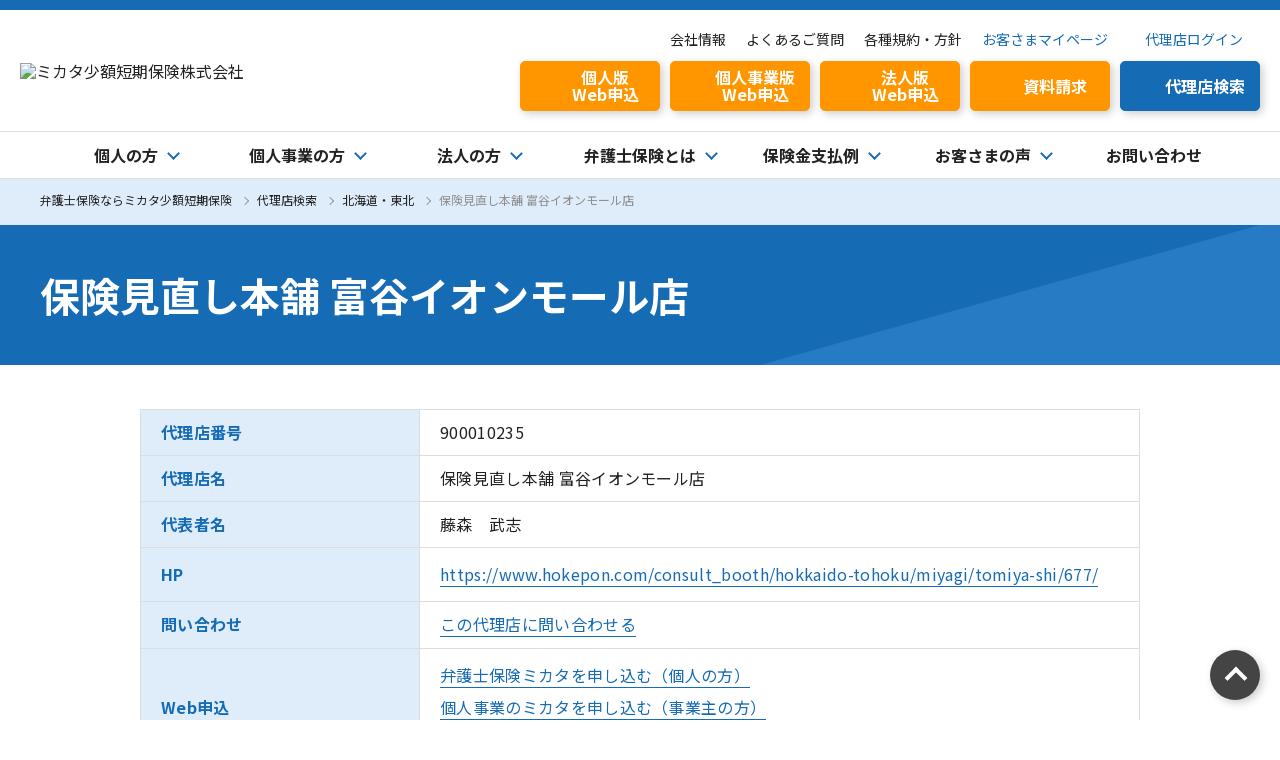

--- FILE ---
content_type: text/html; charset=UTF-8
request_url: https://mikata-ins.co.jp/agency/agencyDetail/?area=1&agency_id=612
body_size: 8972
content:
<!doctype html>
<html lang="ja">

<head>
  <meta charset="UTF-8">
<meta http-equiv="X-UA-Compatible" content="IE=edge">
<meta id="viewport" name="viewport" content="width=device-width, user-scalable=yes" />
<meta name="format-detection" content="telephone=no">
<base href="https://mikata-ins.co.jp/">
<link rel="shortcut icon" href="https://mikata-ins.co.jp/img/common/favicon.ico">  <link rel="canonical" href="https://mikata-ins.co.jp/agency/agencyDetail/?area=1&agency_id=612">

  <!-- page meta -->
  <meta name="description" content="弁護士保険ミカタの「保険見直し本舗 富谷イオンモール店（宮城県）」に関するページです。法的トラブルの解決を弁護士等へ相談・依頼した際に発生する、法律相談料や弁護士報酬などの費用を補償します。">
  <meta name="Keywords" content="弁護士保険,弁護士費用保険,mikata,ミカタ,ミカタ少額短期保険,少額短期保険">
  <title>保険見直し本舗 富谷イオンモール店（宮城県）｜弁護士保険ならミカタ少額短期保険株式会社</title>
  <!-- font -->
<link rel="preconnect" href="https://fonts.googleapis.com">
<link rel="preconnect" href="https://fonts.gstatic.com" crossorigin>
<link href="https://fonts.googleapis.com/css2?family=Manrope:wght@400;700&family=Noto+Sans+JP:wght@300;400;500;700&display=swap" rel="stylesheet">
<!-- common js -->
<script src="https://ajax.googleapis.com/ajax/libs/jquery/3.2.1/jquery.min.js"></script>
<script type="text/javascript" src="./js/common.js"></script>
<!-- commmon css -->
<link href="./css/common_min.css" rel="stylesheet" type="text/css">
  <!-- page css / js -->
  <link href="https://mikata-ins.co.jp/css/page_min.css" rel="stylesheet" type="text/css">
  <link href="https://mikata-ins.co.jp/css/agency_agencyDetail.css" rel="stylesheet" type="text/css">
  <script type="text/javascript" src="https://mikata-ins.co.jp/js/agency.js"></script>

  <!-- BreadcrumbList -->
  <script type="application/ld+json">
    {
      "@context": "https://schema.org",
      "@type": "BreadcrumbList",
      "name": "BreadcrumbList",
      "itemListElement": [{
        "@type": "ListItem",
        "position": 1,
        "name": "弁護士保険ならミカタ少額短期保険",
        "item": "https://mikata-ins.co.jp/"
      }, {
        "@type": "ListItem",
        "position": 2,
        "name": "代理店検索",
        "item": "https://mikata-ins.co.jp/agency/"
      }, {
        "@type": "ListItem",
        "position": 3,
        "name": "北海道・東北",
        "item": "https://mikata-ins.co.jp/agency/agencyList/?area=1#area-name04"
      }, {
        "@type": "ListItem",
        "position": 4,
        "name": "保険見直し本舗 富谷イオンモール店",
        "item": "https://mikata-ins.co.jp/agency/agencyDetail/?area=1&agency_id=612"
      }]
    }
  </script>

  <!-- tag include -->
  <script>
	(function(i,s,o,g,r,a,m){i['GoogleAnalyticsObject']=r;i[r]=i[r]||function(){
		(i[r].q=i[r].q||[]).push(arguments)},i[r].l=1*new Date();a=s.createElement(o),
		m=s.getElementsByTagName(o)[0];a.async=1;a.src=g;m.parentNode.insertBefore(a,m)
	})(window,document,'script','//www.google-analytics.com/analytics.js','ga');

	ga('create', 'UA-41303483-1', 'preventsi.co.jp');
	ga('send', 'pageview');

</script>
  <!-- Google Tag Manager -->
<script>(function(w,d,s,l,i){w[l]=w[l]||[];w[l].push({'gtm.start':
new Date().getTime(),event:'gtm.js'});var f=d.getElementsByTagName(s)[0],
j=d.createElement(s),dl=l!='dataLayer'?'&l='+l:'';j.async=true;j.src=
'https://www.googletagmanager.com/gtm.js?id='+i+dl;f.parentNode.insertBefore(j,f);
})(window,document,'script','dataLayer','GTM-K9LWX8V');</script>
<!-- End Google Tag Manager -->
</head>
<!-- Google Tag Manager (noscript) -->
<noscript><iframe src="https://www.googletagmanager.com/ns.html?id=GTM-K9LWX8V"
height="0" width="0" style="display:none;visibility:hidden"></iframe></noscript>
<!-- End Google Tag Manager (noscript) -->


<body class="agency agencyDetail" id="page_top">
  <!--header-->
  <header id="l-header">
    <!-- pc -->
    <div class="l-pc_header">
        <!-- l-head_top -->
        <div class="l-head_top">
            <div class="l-inner_l">
                <p class="c-logo"><a href="./"><img src="./img/common/logo.png" alt="ミカタ少額短期保険株式会社"></a></p>
                <div class="p-head_right">
                    <ul class="c-list_text">
                        <li><a href="./company/">会社情報</a></li>
                        <li><a href="./faq/">よくあるご質問</a></li>
                        <li><a href="./policy/">各種規約・方針</a></li>
                        <li><a href="https://insured.mikata-ins.co.jp/login" target="_blank">お客さまマイページ</a></li>
                        <li><a href="https://agency.mikata-ins.co.jp/login" target="_blank">代理店ログイン</a></li>
                    </ul>
                    <ul class="c-head-list_btn">
                    <li class="c-hbtn_orange"><a href="https://lp.mikata-ins.co.jp/m01/index.php?dcd=W5s6VMBh&acd=r7DGQRTV" target="_blank">
                        <span class="c-btn_inner">
                            <span class="c-ico"><img src="./img/common/ico_head_pc.png" alt=""><img src="./img/common/ico_head_pc-hover.png" alt=""></span>
                            <span class="c-text">個人版<br>Web申込</span>
                        </span>
                    </a></li>
                    <li class="c-hbtn_orange"><a href="https://lp.mikata-ins.co.jp/m21/index.php?dcd=W5s6VMBh&acd=r7DGQRTV" target="_blank">
                        <span class="c-btn_inner">
                            <span class="c-ico"><img src="./img/common/ico_head_pc.png" alt=""><img src="./img/common/ico_head_pc-hover.png" alt=""></span>
                            <span class="c-text">個人事業版<br>Web申込</span>
                        </span>
                    </a></li>
                    <li class="c-hbtn_orange"><a href="https://lp.mikata-ins.co.jp/m11/index.php?dcd=W5s6VMBh&acd=r7DGQRTV" target="_blank">
                        <span class="c-btn_inner">
                            <span class="c-ico"><img src="./img/common/ico_head_pc.png" alt=""><img src="./img/common/ico_head_pc-hover.png" alt=""></span>
                            <span class="c-text">法人版<br>Web申込</span>
                        </span>
                    </a></li>
                    <li class="c-hbtn_orange"><a href="./inquiry/request/">
                        <span class="c-btn_inner">
                            <span class="c-ico"><img src="./img/common/ico_head_note.png" alt=""><img src="./img/common/ico_head_note-hover.png" alt=""></span>
                            <span class="c-text">資料請求</span>
                        </span>
                    </a></li>
                    <li class="c-hbtn_blue"><a href="./agency/">
                        <span class="c-btn_inner">
                            <span class="c-ico"><img src="./img/common/ico_head_serch.png" alt=""><img src="./img/common/ico_head_serch-hover.png" alt=""></span>
                            <span class="c-text">代理店検索</span>
                        </span>
                    </a></li>
                    </ul>
                </div>
            </div>
        </div>
        <!-- /l-head_top -->
        <!-- l-head_bottom -->
        <div class="l-head_bottom">
            <div class="l-inner_m">
                <ul class="c-list_menu">
                    <li class="p-item01">
                        <p class="c-cont_ttl c-drop_ttl"><span class="c-ico">個人の方</span></p>
                        <div class="c-drop_menu">
                            <div class="l-inner_s">
                                <p class="c-logo"><img src="./img/common/logo_person.png" alt="弁護士保険ミカタ"></p>
                                <ul class="c-menu_text">
                                    <li class="c-item">
                                        <ul class="c-menu_text_list">
                                            <li><a href="./person/">弁護士保険ミカタ</a></li>
                                            <li><a href="./person/details/">個人向け弁護士保険をご検討の方</a></li>
                                            <li><a href="./person/compensation/">補償詳細と注意事項</a></li>
                                        </ul>
                                    </li>
                                    <li class="c-item">
                                        <ul class="c-menu_text_list">
                                            <li><a href="./person/additional/">付帯サービス</a></li>
                                            <li><a href="./person/flow/">お申込みの流れ</a></li>
                                            <li><a href="./person/claim/">保険金の請求</a></li>
                                        </ul>
                                    </li>
                                    <li class="c-item">
                                        <ul class="c-menu_text_list">
                                            <li><a href="./person/various/">ご契約に関するお手続き</a></li>
                                        </ul>
                                    </li>
                                </ul>
                            </div>
                        </div>
                    </li>
                    <li class="p-item07">
                        <p class="c-cont_ttl c-drop_ttl"><span class="c-ico">個人事業の方</span></p>
                        <div class="c-drop_menu">
                            <div class="l-inner_s">
                                <p class="c-logo"><img src="./img/common/logo_p_business.webp" alt="弁護士保険ミカタ"></p>
                                <ul class="c-menu_text">
                                    <li class="c-item">
                                        <ul class="c-menu_text_list">
                                            <li><a href="./p_business/">弁護士保険 個人事業のミカタ</a></li>
                                            <li><a href="./p_business/details/">個人事業向け弁護士保険をご検討の方</a></li>
                                            <li><a href="./p_business/compensation/">補償詳細と注意事項</a></li>
                                        </ul>
                                    </li>
                                    <li class="c-item">
                                        <ul class="c-menu_text_list">
                                            <li><a href="./p_business/additional/">付帯サービス</a></li>
                                            <li><a href="./p_business/flow/">お申込みの流れ</a></li>
                                            <li><a href="./p_business/claim/">保険金の請求</a></li>
                                        </ul>
                                    </li>
                                    <li class="c-item">
                                        <ul class="c-menu_text_list">
                                            <li><a href="./p_business/various/">ご契約に関するお手続き</a></li>
                                        </ul>
                                    </li>
                                </ul>
                            </div>
                        </div>
                    </li>
                    <li class="p-item02">
                        <p class="c-cont_ttl c-drop_ttl"><span class="c-ico">法人の方</span></p>
                        <div class="c-drop_menu">
                            <div class="l-inner_s">
                                <p class="c-logo"><img src="./img/common/logo_corporate.png" alt="事業者のミカタ"></p>
                                <ul class="c-menu_text">
                                    <li class="c-item">
                                        <ul class="c-menu_text_list">
                                            <li><a href="./corporate/">弁護士保険 事業者のミカタ</a></li>
                                            <li><a href="./corporate/details/">法人向け弁護士保険をご検討の方</a></li>
                                            <li><a href="./corporate/compensation/">補償詳細と注意事項</a></li>
                                        </ul>
                                    </li>
                                    <li class="c-item">
                                        <ul class="c-menu_text_list">
                                            <li><a href="./corporate/additional/">付帯サービス</a></li>
                                            <li><a href="./corporate/flow/">お申込みの流れ</a></li>
                                        </ul>
                                    </li>
                                    <li class="c-item">
                                        <ul class="c-menu_text_list">
                                            <li><a href="./corporate/claim/">保険金の請求</a></li>
                                            <li><a href="./corporate/various/">ご契約に関するお手続き</a></li>
                                        </ul>
                                    </li>
                                </ul>
                            </div>
                        </div>
                    </li>
                    <li class="p-item03">
                        <p class="c-cont_ttl c-drop_ttl"><span class="c-ico">弁護士保険とは</span></p>
                        <div class="c-drop_menu">
                            <div class="l-inner_s">
                                <ul class="c-menu_text">
                                    <li><a href="./insurance/">弁護士保険とは</a></li>
                                    <li><a href="./comparison/">弁護士保険の比較ポイント</a></li>
                                </ul>
                            </div>
                        </div>
                    </li>
                    <li class="p-item04">
                        <p class="c-cont_ttl c-drop_ttl"><span class="c-ico">保険金支払例</span></p>
                        <div class="c-drop_menu">
                            <div class="l-inner_s">
                                <ul class="c-menu_text">
                                    <li><a href="./case-person/">個人の方</a></li>
                                    <li><a href="./case-p_business/">個人事業の方</a></li>
                                    <li><a href="./case-corporate/">法人の方</a></li>
                                </ul>
                            </div>
                        </div>
                    </li>
                    <li class="p-item05">
                        <p class="c-cont_ttl c-drop_ttl"><span class="c-ico">お客さまの声</span></p>
                        <div class="c-drop_menu">
                            <div class="l-inner_s">
                                <ul class="c-menu_text">
                                    <li><a href="./voice/?page=1">お客さまの声</a></li>
                                    <li><a href="./improve/">お客さまの声から改善しました</a></li>
                                </ul>
                            </div>
                        </div>
                    </li>
                    <li class="p-item06">
                        <a href="./inquiry/" class="c-cont_ttl">お問い合わせ</a>
                    </li>
                </ul>

            </div>
        </div>
        <!-- /l-head_bottom -->
    </div>
    <div class="l-pc_header02">
    <div class="l-head_bottom">
            <div class="l-inner_m">
                <p class="c-logo"><a href="./"><img src="./img/common/logo.png" alt="ミカタ少額短期保険株式会社"></a></p>
                <ul class="c-list_menu">
                    <li class="p-item01">
                        <p class="c-cont_ttl c-drop_ttl"><span class="c-ico">個人の方</span></p>
                        <div class="c-drop_menu">
                            <div class="l-inner_s">
                                <p class="c-logo"><img src="./img/common/logo_person.png" alt="弁護士保険ミカタ"></p>
                                <ul class="c-menu_text">
                                    <li class="c-item">
                                        <ul class="c-menu_text_list">
                                            <li><a href="./person/">弁護士保険ミカタ</a></li>
                                            <li><a href="./person/details/">個人向け弁護士保険をご検討の方</a></li>
                                            <li><a href="./person/compensation/">補償詳細と注意事項</a></li>
                                        </ul>
                                    </li>
                                    <li class="c-item">
                                        <ul class="c-menu_text_list">
                                            <li><a href="./person/additional/">付帯サービス</a></li>
                                            <li><a href="./person/flow/">お申込みの流れ</a></li>
                                            <li><a href="./person/claim/">保険金の請求</a></li>
                                        </ul>
                                    </li>
                                    <li class="c-item">
                                        <ul class="c-menu_text_list">
                                            <li><a href="./person/various/">ご契約に関するお手続き</a></li>
                                        </ul>
                                    </li>
                                </ul>
                            </div>
                        </div>
                    </li>
                    <li class="p-item07">
                        <p class="c-cont_ttl c-drop_ttl"><span class="c-ico">個人事業の方</span></p>
                        <div class="c-drop_menu">
                            <div class="l-inner_s">
                                <p class="c-logo"><img src="./img/common/logo_p_business.webp" alt="弁護士保険ミカタ"></p>
                                <ul class="c-menu_text">
                                    <li class="c-item">
                                        <ul class="c-menu_text_list">
                                            <li><a href="./p_business/">弁護士保険 個人事業のミカタ</a></li>
                                            <li><a href="./p_business/details/">個人事業向け弁護士保険をご検討の方</a></li>
                                            <li><a href="./p_business/compensation/">補償詳細と注意事項</a></li>
                                        </ul>
                                    </li>
                                    <li class="c-item">
                                        <ul class="c-menu_text_list">
                                            <li><a href="./p_business/additional/">付帯サービス</a></li>
                                            <li><a href="./p_business/flow/">お申込みの流れ</a></li>
                                            <li><a href="./p_business/claim/">保険金の請求</a></li>
                                        </ul>
                                    </li>
                                    <li class="c-item">
                                        <ul class="c-menu_text_list">
                                            <li><a href="./p_business/various/">ご契約に関するお手続き</a></li>
                                        </ul>
                                    </li>
                                </ul>
                            </div>
                        </div>
                    </li>
                    <li class="p-item02">
                        <p class="c-cont_ttl c-drop_ttl"><span class="c-ico">法人の方</span></p>
                        <div class="c-drop_menu">
                            <div class="l-inner_s">
                                <p class="c-logo"><img src="./img/common/logo_corporate.png" alt="事業者のミカタ"></p>
                                <ul class="c-menu_text">
                                    <li class="c-item">
                                        <ul class="c-menu_text_list">
                                            <li><a href="./corporate/">弁護士保険 事業者のミカタ</a></li>
                                            <li><a href="./corporate/details/">法人向け弁護士保険をご検討の方</a></li>
                                            <li><a href="./corporate/compensation/">補償詳細と注意事項</a></li>
                                        </ul>
                                    </li>
                                    <li class="c-item">
                                        <ul class="c-menu_text_list">
                                            <li><a href="./corporate/additional/">付帯サービス</a></li>
                                            <li><a href="./corporate/flow/">お申込みの流れ</a></li>
                                        </ul>
                                    </li>
                                    <li class="c-item">
                                        <ul class="c-menu_text_list">
                                            <li><a href="./corporate/claim/">保険金の請求</a></li>
                                            <li><a href="./corporate/various/">ご契約に関するお手続き</a></li>
                                        </ul>
                                    </li>
                                </ul>
                            </div>
                        </div>
                    </li>
                    <li class="p-item03">
                        <p class="c-cont_ttl c-drop_ttl"><span class="c-ico">弁護士保険とは</span></p>
                        <div class="c-drop_menu">
                            <div class="l-inner_s">
                                <ul class="c-menu_text">
                                    <li><a href="./insurance/">弁護士保険とは</a></li>
                                    <li><a href="./comparison/">弁護士保険の比較ポイント</a></li>
                                </ul>
                            </div>
                        </div>
                    </li>
                    <li class="p-item04">
                        <p class="c-cont_ttl c-drop_ttl"><span class="c-ico">保険金支払例</span></p>
                        <div class="c-drop_menu">
                            <div class="l-inner_s">
                                <ul class="c-menu_text">
                                    <li><a href="./case-person/">個人の方</a></li>
                                    <li><a href="./case-p_business/">個人事業の方</a></li>
                                    <li><a href="./case-corporate/">法人の方</a></li>
                                </ul>
                            </div>
                        </div>
                    </li>
                    <li class="p-item05">
                        <p class="c-cont_ttl c-drop_ttl"><span class="c-ico">お客さまの声</span></p>
                        <div class="c-drop_menu">
                            <div class="l-inner_s">
                                <ul class="c-menu_text">
                                    <li><a href="./voice/?page=1">お客さまの声</a></li>
                                    <li><a href="./improve/">お客さまの声から改善しました</a></li>
                                </ul>
                            </div>
                        </div>
                    </li>
                    <li class="p-item06">
                        <a href="./inquiry/" class="c-cont_ttl">お問い合わせ</a>
                    </li>
                </ul>

            </div>
        </div>
    </div>
    <!-- /pc -->
    <!-- sp -->
    <div class="l-sp_header">
        <div class="l-inner_l">
            <p class="c-logo"><a href="./"><img src="./img/common/logo.png" alt="ミカタ少額短期保険株式会社"></a></p>
            <div class="c-head_menub">
                <button type="button" id="js-buttonHamburger" class="js-buttonHamburger c-button p-hamburger" aria-controls="global-nav" aria-expanded="false" name="drawer">
                    <span class="p-hamburger__line">
                      <span class="u-visuallyHidden"></span>
                    </span>
                    <span class="p-hamburger__text"></span>
                  </button>
            </div>
        </div>
        <div class="hamburger_contents">
            <div class="l-head_top">
                <ul class="c-head-list_btn">
                    <li class="c-hbtn_orange"><a href="https://lp.mikata-ins.co.jp/m01/index.php?dcd=W5s6VMBh&acd=r7DGQRTV" target="_blank">
                        <span class="c-btn_inner">
                            <span class="c-ico"><img src="./img/common/ico_head_pc.png" alt=""><img src="./img/common/ico_head_pc-hover.png" alt=""></span>
                            <span class="c-text">個人版<br>Web申込</span>
                        </span>
                    </a></li>
                    <li class="c-hbtn_orange"><a href="https://lp.mikata-ins.co.jp/m21/index.php?dcd=W5s6VMBh&acd=r7DGQRTV" target="_blank">
                        <span class="c-btn_inner">
                            <span class="c-ico"><img src="./img/common/ico_head_pc.png" alt=""><img src="./img/common/ico_head_pc-hover.png" alt=""></span>
                            <span class="c-text">個人事業版<br>Web申込</span>
                        </span>
                    </a></li>
                    <li class="c-hbtn_orange"><a href="https://lp.mikata-ins.co.jp/m11/index.php?dcd=W5s6VMBh&acd=r7DGQRTV" target="_blank">
                        <span class="c-btn_inner">
                            <span class="c-ico"><img src="./img/common/ico_head_pc.png" alt=""><img src="./img/common/ico_head_pc-hover.png" alt=""></span>
                            <span class="c-text">法人版<br>Web申込</span>
                        </span>
                    </a></li>
                    <li class="c-hbtn_orange"><a href="./inquiry/request/">
                        <span class="c-btn_inner">
                            <span class="c-ico"><img src="./img/common/ico_head_note.png" alt=""><img src="./img/common/ico_head_note-hover.png" alt=""></span>
                            <span class="c-text">資料請求</span>
                        </span>
                    </a></li>
                    <li class="c-hbtn_blue"><a href="./agency/">
                        <span class="c-btn_inner">
                            <span class="c-ico"><img src="./img/common/ico_head_serch.png" alt=""><img src="./img/common/ico_head_serch-hover.png" alt=""></span>
                            <span class="c-text">代理店検索</span>
                        </span>
                    </a></li>
                </ul>
            </div>
            <div class="c-sp_menu">
                <ul>
                    <li>
                        <p class="c-spmenu_ttl p-ico_none">
                            <a href="./person/">個人の方</a>
                            <span class="js-aco_ttl_l"></span>
                        </p>
                        <ul class="c-spmenu_list js-aco_content">
                            <li><a href="./person/">弁護士保険ミカタ</a></li>
                            <li><a href="./person/details/">個人向け弁護士保険をご検討の方</a></li>
                            <li><a href="./person/compensation/">補償詳細と注意事項</a></li>
                            <li><a href="./person/additional/">付帯サービス</a></li>
                            <li><a href="./person/flow/">お申込みの流れ</a></li>
                            <li><a href="./person/claim/">保険金の請求</a></li>
                            <li><a href="./person/various/">ご契約に関するお手続き</a></li>
                        </ul>
                    </li>
                    <li>
                        <p class="c-spmenu_ttl p-ico_none">
                            <a href="./p_business/">個人事業の方</a>
                            <span class="js-aco_ttl_l"></span>
                        </p>
                        <ul class="c-spmenu_list js-aco_content">
                            <li><a href="./p_business/">弁護士保険 個人事業のミカタ</a></li>
                            <li><a href="./p_business/details/">個人事業向け弁護士保険をご検討の方</a></li>
                            <li><a href="./p_business/compensation/">補償詳細と注意事項</a></li>
                            <li><a href="./p_business/additional/">付帯サービス</a></li>
                            <li><a href="./p_business/flow/">お申込みの流れ</a></li>
                            <li><a href="./p_business/claim/">保険金の請求</a></li>
                            <li><a href="./p_business/various/">ご契約に関するお手続き</a></li>
                        </ul>
                    </li>
                    <li>
                        <p class="c-spmenu_ttl p-ico_none">
                            <a href="./corporate/">法人の方</a>
                            <span class="js-aco_ttl_l"></span>
                        </p>
                        <ul class="c-spmenu_list js-aco_content">
                            <li><a href="./corporate/">弁護士保険 事業者のミカタ</a></li>
                            <li><a href="./corporate/details/">法人向け弁護士保険をご検討の方</a></li>
                            <li><a href="./corporate/compensation/">補償詳細と注意事項</a></li>
                            <li><a href="./corporate/additional/">付帯サービス</a></li>
                            <li><a href="./corporate/flow/">お申込みの流れ</a></li>
                            <li><a href="./corporate/claim/">保険金の請求</a></li>
                            <li><a href="./corporate/various/">ご契約に関するお手続き</a></li>
                        </ul>
                    </li>
                    <li>
                        <p class="c-spmenu_ttl p-ico_none">
                            <a href="./insurance/">弁護士保険とは</a>
                            <span class="js-aco_ttl_l"></span>
                        </p>
                        <ul class="c-spmenu_list js-aco_content">
                            <li><a href="./insurance/">弁護士保険とは </a></li>
                            <li><a href="./comparison/">弁護士保険の比較ポイント</a></li>
                        </ul>
                    </li>
                    <li>
                        <p class="c-spmenu_ttl p-ico_none">
                            <a href="">保険金支払例</a>
                            <span class="js-aco_ttl_l"></span>
                        </p>
                        <ul class="c-spmenu_list js-aco_content">
                            <li><a href="./case-person/">個人の方</a></li>
                            <li><a href="./case-p_business/">個人事業の方</a></li>
                            <li><a href="./case-corporate/">法人の方</a></li>
                        </ul>
                    </li>
                    <li>
                        <p class="c-spmenu_ttl p-ico_none">
                            <a href="">お客さまの声</a>
                            <span class="js-aco_ttl_l"></span>
                        </p>
                        <ul class="c-spmenu_list js-aco_content">
                            <li><a href="./voice/?page=1">お客さまの声</a></li>
                            <li><a href="./improve/">お客さまの声から改善しました</a></li>
                        </ul>
                    </li>
                    <li>
                        <p class="c-spmenu_ttl">
                            <a href="./faq/">よくあるご質問</a>
                        </p>
                    </li>
                    <li>
                        <p class="c-spmenu_ttl">
                            <a href="./inquiry/">お問い合わせ</a>
                        </p>
                    </li>
                    <li>
                        <p class="c-spmenu_ttl">
                            <a href="./news/">ニュースリリース</a>
                        </p>
                    </li>
                    <li>
                        <p class="c-spmenu_ttl">
                            <a href="./company/">会社情報</a>
                        </p>
                    </li>
                    <li>
                        <p class="c-spmenu_ttl">
                            <a href="./policy/">各種規約・方針</a>
                        </p>
                    </li>
                    <li>
                        <p class="c-spmenu_ttl">
                            <a href="https://insured.mikata-ins.co.jp/login" target="_blank">お客さまマイページ</a>
                        </p>
                    </li>
                    <li>
                        <p class="c-spmenu_ttl">
                            <a href="https://agency.mikata-ins.co.jp/login" target="_blank">代理店ログイン</a>
                        </p>
                    </li>
                </ul>
            </div>
        </div>
        <div class="drawer-bg js-buttonHamburger js-drawer-close"></div>
    </div>
    <!-- /sp -->
</header>  <!--/header-->
  <main>
    <!-- c-breadcrumb -->
    <div class="c-breadcrumb">
      <div class="l-inner_m c-breadcrumb_wrap">
        <span class="c-item"><a href="./">弁護士保険ならミカタ少額短期保険</a></span>
        <span class="c-item"><a href="./agency/">代理店検索</a></span>
        <span class="c-item"><a href="./agency/agencyList/?area=1">北海道・東北</a></span>
        <span class="c-item p-current">保険見直し本舗 富谷イオンモール店</span>
      </div>
    </div>
    <!-- /c-breadcrumb -->
    <!-- c-pagettl -->
    <div class="c-pagettl_area">
      <div class="l-inner_m c-pagettl_wrap">
        <h1 class="c-pagettl">保険見直し本舗 富谷イオンモール店</h1>
      </div>
    </div>
    <!-- /c-pagettl -->

    <section class="p-agency-info">
      <div class="l-inner_s">
        <div class="p-agency-info__table-wrapper">
          <table class="p-agency-info__table">
            <tbody>
              <tr>
                <th>代理店番号</th>
                <td>900010235</td>
              </tr>
              <tr>
                <th>代理店名</th>
                <td>保険見直し本舗 富谷イオンモール店</td>
              </tr>
              <tr>
                <th>代表者名</th>
                <td>藤森　武志</td>
              </tr>
                            <tr>
                <th>HP</th>
                <td><a href="https://www.hokepon.com/consult_booth/hokkaido-tohoku/miyagi/tomiya-shi/677/" target="_blank"><span>https://www.hokepon.com/consult_booth/hokkaido-tohoku/miyagi/tomiya-shi/677/</span></a></td>
              </tr>
                            <tr>
                <th>問い合わせ</th>
                <td>
                  <form name="agencyContactForm">
                    <input type="hidden" name="agConId" value="612">
                    <a href="javascript:void(0);" onclick="agencyContact('https://mikata-ins.co.jp/')">この代理店に問い合わせる</a>
                  </form>
              </tr>
              <tr>
                <th>Web申込</th>
                <td>
                  <a href="https://lp.mikata-ins.co.jp/m01/index.php?dcd=GaKtdELu" target="_blank"><span>弁護士保険ミカタを申し込む（個人の方）</span></a>
                  <a href="https://lp.mikata-ins.co.jp/m21/index.php?dcd=GaKtdELu" target="_blank"><span>個人事業のミカタを申し込む（事業主の方）</span></a>
                  <a href="https://lp.mikata-ins.co.jp/m11/index.php?dcd=GaKtdELu" target="_blank"><span>事業者のミカタを申し込む（法人の方）</span></a>
                </td>
              </tr>
              <tr>
                <th>住所</th>
                <td>
                  〒981-3329<br>
                  宮城県黒川郡富谷町大清水1-33-1イオン富谷店2F                  <p>
                    <a href="https://www.google.com/maps?q=宮城県黒川郡富谷町大清水1-33-1イオン富谷店2F" target="_blank">地図を見る</a>
                  </p>
                </td>
              </tr>
            </tbody>
          </table><!-- /.p-agency-info__table -->
        </div><!-- /.p-agency-info__table-wrapper -->
        <div class="p-agency-info-btn-wrapper">
          <div class="c-btn_black">
            <a href="./agency/agencyList/?area=1#area-name04">
              <span class="p-bold ">戻る</span>
            </a>
          </div><!-- /.c-btn_block -->
        </div><!-- /.p-agency-info-btn-wrapper -->
      </div><!-- /.l-inner_s -->
    </section><!-- /.p-agency-info -->

    <section class="p-agency-same-area">
      <div class="l-inner_s">
        <h3 class="p-title p-bold">同じ都道府県内の代理店を探す</h3><!-- /.p-title -->
        <dl>
          <div class="c-aco_wrap">
            <dt class="js-aco_ttl c-aco_ttl">宮城県の代理店一覧</dt><!-- /.js-aco_ttl -->
            <dd class="c-aco_item">
                                                        <div class="p-agency-item">
                <h4 class="p-agency__name p-bold">
                  <a href="./agency/agencyDetail/?area=1&agency_id=691">
                    <span>株式会社ほけんの１１０番　大崎古川オフィス</span>
                  </a>
                </h4><!-- /.p-agency__name -->
                <p class="p-agency__address">
                  〒989-6163 <br class="sp">宮城県大崎市古川台町9-20　リオーネふるかわ２F                </p><!-- /.p-agency__address -->
              </div><!-- /.p-agency-item -->
                                                        <div class="p-agency-item">
                <h4 class="p-agency__name p-bold">
                  <a href="./agency/agencyDetail/?area=1&agency_id=670">
                    <span>株式会社アスウィン</span>
                  </a>
                </h4><!-- /.p-agency__name -->
                <p class="p-agency__address">
                  〒982-0011 <br class="sp">宮城県仙台市太白区長町8丁目21-6　サンライフ長町202                </p><!-- /.p-agency__address -->
              </div><!-- /.p-agency-item -->
                                                        <div class="p-agency-item">
                <h4 class="p-agency__name p-bold">
                  <a href="./agency/agencyDetail/?area=1&agency_id=617">
                    <span>保険見直し本舗 イオンスタイル仙台卸町店</span>
                  </a>
                </h4><!-- /.p-agency__name -->
                <p class="p-agency__address">
                  〒984-0015 <br class="sp">宮城県仙台市若林区卸町1-1-1イオンスタイル仙台卸町2F                </p><!-- /.p-agency__address -->
              </div><!-- /.p-agency-item -->
                                                        <div class="p-agency-item">
                <h4 class="p-agency__name p-bold">
                  <a href="./agency/agencyDetail/?area=1&agency_id=616">
                    <span>保険見直し本舗 仙台ロフト店</span>
                  </a>
                </h4><!-- /.p-agency__name -->
                <p class="p-agency__address">
                  〒980-0021 <br class="sp">宮城県仙台市青葉区中央1-10-10仙台ロフト4F                </p><!-- /.p-agency__address -->
              </div><!-- /.p-agency-item -->
                                                        <div class="p-agency-item">
                <h4 class="p-agency__name p-bold">
                  <a href="./agency/agencyDetail/?area=1&agency_id=615">
                    <span>保険見直し本舗 イオンタウン佐沼店</span>
                  </a>
                </h4><!-- /.p-agency__name -->
                <p class="p-agency__address">
                  〒987-0404 <br class="sp">宮城県登米市南方町新島前46-1イオンタウン佐沼1階                </p><!-- /.p-agency__address -->
              </div><!-- /.p-agency-item -->
                                                        <div class="p-agency-item">
                <h4 class="p-agency__name p-bold">
                  <a href="./agency/agencyDetail/?area=1&agency_id=613">
                    <span>保険見直し本舗 仙台ララガーデン長町店</span>
                  </a>
                </h4><!-- /.p-agency__name -->
                <p class="p-agency__address">
                  〒982-0011 <br class="sp">宮城県仙台市太白区長町7-20-5ララガーデン長町1F                </p><!-- /.p-agency__address -->
              </div><!-- /.p-agency-item -->
                                                                                    <div class="p-agency-item">
                <h4 class="p-agency__name p-bold">
                  <a href="./agency/agencyDetail/?area=1&agency_id=611">
                    <span>保険見直し本舗 仙台幸町イオン店</span>
                  </a>
                </h4><!-- /.p-agency__name -->
                <p class="p-agency__address">
                  〒983-0836 <br class="sp">宮城県仙台市宮城野区幸町5-10-1イオン仙台幸町店2F                </p><!-- /.p-agency__address -->
              </div><!-- /.p-agency-item -->
                                                        <div class="p-agency-item">
                <h4 class="p-agency__name p-bold">
                  <a href="./agency/agencyDetail/?area=1&agency_id=610">
                    <span>保険見直し本舗 仙台中山イオン店</span>
                  </a>
                </h4><!-- /.p-agency__name -->
                <p class="p-agency__address">
                  〒981-3213 <br class="sp">宮城県仙台市泉区南中山1-35-40イオン仙台中山店2F                </p><!-- /.p-agency__address -->
              </div><!-- /.p-agency-item -->
                                                        <div class="p-agency-item">
                <h4 class="p-agency__name p-bold">
                  <a href="./agency/agencyDetail/?area=1&agency_id=305">
                    <span>株式会社ほけんの１１０番　仙台支店</span>
                  </a>
                </h4><!-- /.p-agency__name -->
                <p class="p-agency__address">
                  〒983-0833 <br class="sp">宮城県仙台市宮城野区東仙台2-17-5　ロックスビル4F                </p><!-- /.p-agency__address -->
              </div><!-- /.p-agency-item -->
                                                        <div class="p-agency-item">
                <h4 class="p-agency__name p-bold">
                  <a href="./agency/agencyDetail/?area=1&agency_id=280">
                    <span>株式会社アドバール</span>
                  </a>
                </h4><!-- /.p-agency__name -->
                <p class="p-agency__address">
                  〒989-3214 <br class="sp">宮城県宮城県仙台市青葉区みやぎ台三丁目２２番３号                </p><!-- /.p-agency__address -->
              </div><!-- /.p-agency-item -->
                                                        <div class="p-agency-item">
                <h4 class="p-agency__name p-bold">
                  <a href="./agency/agencyDetail/?area=1&agency_id=32">
                    <span>株式会社ウェイズ</span>
                  </a>
                </h4><!-- /.p-agency__name -->
                <p class="p-agency__address">
                  〒981-0911 <br class="sp">宮城県仙台市青葉区台原３－１７－１ 丸洋ハイツ４０１                </p><!-- /.p-agency__address -->
              </div><!-- /.p-agency-item -->
                                                      </dd><!-- /.c-aco_item -->
          </div><!-- /.c-aco_wrap -->
        </dl>
      </div><!-- /.l-inner_s -->
    </section><!-- /.p-agency-same-area -->

    <section class="p-area-search">
      <div class="l-inner_s">
        <h3 class="p-title p-bold">エリアから探す</h3><!-- /.p-title -->
        <div class="p-area-link-wrapper">
                    <a href="./agency/agencyList/?area=1" class="p-area-link">
            <span>北海道・東北</span>
          </a><!-- /.p-area-link -->
                    <a href="./agency/agencyList/?area=2" class="p-area-link">
            <span>関東・甲信越</span>
          </a><!-- /.p-area-link -->
                    <a href="./agency/agencyList/?area=3" class="p-area-link">
            <span>東海・北陸・近畿</span>
          </a><!-- /.p-area-link -->
                    <a href="./agency/agencyList/?area=4" class="p-area-link">
            <span>中国・四国</span>
          </a><!-- /.p-area-link -->
                    <a href="./agency/agencyList/?area=5" class="p-area-link">
            <span>九州・沖縄</span>
          </a><!-- /.p-area-link -->
                  </div><!-- /.p-area-link-wrapper -->
      </div><!-- /.l-inner_s -->

      <div class="l-inner_s" style="padding-top:5%;">
        <h3 class="p-title p-bold">ミカタを知る</h3><!-- /.p-title -->
        <div class="p-area-link-wrapper">
                    <a href="https://mikata-ins.co.jp/" target="_blank" class="p-area-link">
            <span>弁護士保険ミカタTOP</span>
          </a><!-- /.p-area-link -->
                    <a href="https://mikata-ins.co.jp/person/details/" target="_blank" class="p-area-link">
            <span>個人向け弁護士保険</span>
          </a><!-- /.p-area-link -->
                    <a href="https://mikata-ins.co.jp/p_business/details/" target="_blank" class="p-area-link">
            <span>個人事業向け弁護士保険</span>
          </a><!-- /.p-area-link -->
                    <a href="https://mikata-ins.co.jp/corporate/details/" target="_blank" class="p-area-link">
            <span>法人向け弁護士保険</span>
          </a><!-- /.p-area-link -->
                  </div><!-- /.p-area-link-wrapper -->
      </div><!-- /.l-inner_s -->
    </section><!-- /.p-area-search -->

  </main>
  <!--footer-->
  <footer>
    <!-- l-foot_tel -->
    <div class="l-foot_tel">
        <div class="l-inner_s">
            <!-- c-tel_box -->
            <div class="c-ftel_box">
                <ul class="c-ftel_list">
                    <li>
                        <p class="c-ttl">総合カスタマーセンター</p>
                        <p class="c-btn_foot"><a href="tel:0120741066"><img src="./img/common/img_foot_tel01.png" alt="0120-741-066（ナシトラブル）"></a></p>
                        <p class="c-text">ご契約内容などの手続きに関するお問い合わせ</p>
                    </li>
                    <li>
                        <p class="c-ttl"><span class="p-size">被保険者さま専用</span>保険ご利用相談ダイヤル</p>
                        <p class="c-btn_foot"><a href="tel:0120783308"><img src="./img/common/img_foot_tel02.webp" alt="0120-783-308（ナヤミサラバ）"></a></p>
                        <p class="c-text">保険金請求・法的トラブルにあわれた際のお問い合わせ</p>
                    </li>
                </ul>
                <p class="c-text">携帯電話からもご利用になれます。<br>受付時間：平日10時～17時<span class="p-small">（土日祝・年末年始を除く）</span></p>
                <p class="c-text p-small">※お電話の内容は、当社業務の運営管理などの観点から、録音させていただいておりますので、あらかじめご了承ください。<br>
                ※プライバシー保護のため、ご連絡は原則ご契約者さま、または被保険者さまご本人からお願いします。<br>
                ※お電話をいただく際には、保険証券番号をお知らせいただくとスムーズです。</p>
            </div>
            <!-- /c-tel_box -->
            <!-- c-link -->
            <div class="c-link">
                <ul class="c-flist_btn">
                    <li><a href="./inquiry/contact/">
                        <span class="c-btn_inner">
                            <span class="c-ico"><img src="./img/common/ico_mail.png" alt=""><img src="./img/common/ico_mail-hover.png" alt=""></span>
                            <span class="c-text">メールでお問い合わせ</span>
                        </span>
                    </a></li>
                    <li><a href="./inquiry/request/">
                        <span class="c-btn_inner">
                            <span class="c-ico"><img src="./img/common/ico_memo.png" alt=""><img src="./img/common/ico_memo-hover.png" alt=""></span>
                            <span class="c-text">資料請求はこちら</span>
                        </span>
                    </a></li>
                </ul>
            </div>
            <!-- /c-link -->
        </div>
    </div>
    <!-- /l-foot_tel -->
    <!-- l-foot_top -->
    <div class="l-foot_top">
        <div class="l-inner_m">
            <p class="c-logo"><img src="./img/common/logo.png" alt="ミカタ少額短期保険株式会社"></p>
            <ul class="c-flink_area">
                <li>
                    <dl class="c-flink_wrap">
                        <dt class="p-foot p-listttl p-ico_none">個人の方<span class="js-aco_ttl_l"></span></dt>
                        <dd class="js-aco_content">
                            <ul class="c-flink_list">
                                <li><a href="./person/">弁護士保険ミカタ</a></li>
                                <li><a href="./person/details/">個人向け弁護士保険をご検討の方</a></li>
                                <li><a href="./person/compensation/">補償詳細と注意事項</a></li>
                                <li><a href="./person/additional/">付帯サービス</a></li>
                                <li><a href="./person/flow/">お申込みの流れ</a></li>
                                <li><a href="./person/claim/">保険金の請求</a></li>
                                <li><a href="./person/various/">ご契約に関するお手続き</a></li>
                            </ul>
                        </dd>
                    </dl>
                </li>
                <li>
                    <dl class="c-flink_wrap">
                        <dt class="p-foot p-listttl p-ico_none">個人事業の方<span class="js-aco_ttl_l"></span></dt>
                        <dd class="js-aco_content">
                            <ul class="c-flink_list">
                                <li><a href="./p_business/">弁護士保険 個人事業のミカタ</a></li>
                                <li><a href="./p_business/details/">個人事業向け弁護士保険をご検討の方</a></li>
                                <li><a href="./p_business/compensation/">補償詳細と注意事項</a></li>
                                <li><a href="./p_business/additional/">付帯サービス</a></li>
                                <li><a href="./p_business/flow/">お申込みの流れ</a></li>
                                <li><a href="./p_business/claim/">保険金の請求</a></li>
                                <li><a href="./p_business/various/">ご契約に関するお手続き</a></li>
                            </ul>
                        </dd>
                    </dl>
                </li>
                <li>
                    <dl class="c-flink_wrap">
                        <dt class="p-foot p-listttl p-ico_none">法人の方<span class="js-aco_ttl_l"></span></dt>
                        <dd class="js-aco_content">
                            <ul class="c-flink_list">
                                <li><a href="./corporate/">弁護士保険 事業者のミカタ</a></li>
                                <li><a href="./corporate/details/">法人向け弁護士保険をご検討の方</a></li>
                                <li><a href="./corporate/compensation/">補償詳細と注意事項</a></li>
                                <li><a href="./corporate/additional/">付帯サービス</a></li>
                                <li><a href="./corporate/flow/">お申込みの流れ</a></li>
                                <li><a href="./corporate/claim/">保険金の請求</a></li>
                                <li><a href="./corporate/various/">ご契約に関するお手続き</a></li>
                            </ul>
                        </dd>
                    </dl>
                </li>
                <li>
                    <dl class="c-flink_wrap">
                        <dt class="p-foot p-listttl p-ico_none">弁護士保険とは<span class="js-aco_ttl_l"></span></dt>
                        <dd class="js-aco_content">
                            <ul class="c-flink_list">
                                <li><a href="./insurance/">弁護士保険とは</a></li>
                                <li><a href="./comparison/">弁護士保険の比較ポイント</a></li>
                            </ul>
                        </dd>
                    </dl>
                    <dl class="c-flink_wrap">
                        <dt class="p-foot p-listttl p-ico_none">保険金支払例<span class="js-aco_ttl_l"></span></dt>
                        <dd class="js-aco_content">
                            <ul class="c-flink_list">
                                <li><a href="./case-person/">個人の方</a></li>
                                <li><a href="./case-p_business/">個人事業の方</a></li>
                                <li><a href="./case-corporate/">法人の方</a></li>
                            </ul>
                        </dd>
                    </dl>
                    <dl class="c-flink_wrap">
                        <dt class="p-foot p-listttl p-ico_none">お客さまの声<span class="js-aco_ttl_l"></span></dt>
                        <dd class="js-aco_content">
                            <ul class="c-flink_list">
                                <li><a href="./voice/?page=1">お客さまの声</a></li>
                                <li><a href="./improve/">お客さまの声から改善しました</a></li>
                            </ul>
                        </dd>
                    </dl>
                </li>
                <li>
                    <ul class="c-flink_link">
                        <li><a href="./faq/">よくあるご質問</a></li>
                        <li><a href="./inquiry/">お問い合わせ</a></li>
                        <li><a href="./news/">ニュースリリース</a></li>
                        <li><a href="./agency/">代理店検索</a></li>
                        <li><a href="./company/">会社情報</a></li>
                        <li><a href="./policy/">各種規約・方針</a></li>
                    </ul>
                </li>
                <li>
                    <ul class="c-flink_link">
                        <li><a href="https://lp.mikata-ins.co.jp/m01/index.php?dcd=W5s6VMBh&acd=r7DGQRTV" target="_blank">個人版Web申込</a></li>
                        <li><a href="https://lp.mikata-ins.co.jp/m21/index.php?dcd=W5s6VMBh&acd=r7DGQRTV" target="_blank">個人事業版Web申込</a></li>
                        <li><a href="https://lp.mikata-ins.co.jp/m11/index.php?dcd=W5s6VMBh&acd=r7DGQRTV" target="_blank">法人版Web申込</a></li>
                        <li><a href="https://insured.mikata-ins.co.jp/login" target="_blank">お客さまマイページ</a></li>
                        <li><a href="https://agency.mikata-ins.co.jp/login" target="_blank">代理店ログイン</a></li>
                    </ul>
                </li>
            </ul>
        </div>
    </div>
    <!-- /l-foot_top -->
    <!-- l-foot_bottom -->
    <div class="l-foot_bottom">
        <div class="l-inner_m">
            <ul class="c-flist_text pc">
                <li><a href="./policy/rule/">利用規約</a></li>
                <li><a href="./policy/privacy/">個人情報保護方針</a></li>
                <li><a href="./policy/security/">情報セキュリティポリシー</a></li>
                <li><a href="./sitemap/">サイトマップ</a></li>
            </ul>
            <ul class="c-flist_text sp">
                <li><a href="./policy/rule/">利用規約</a><a href="./policy/privacy/">個人情報保護方針</a></li>
                <li><a href="./policy/security/">情報セキュリティポリシー</a><a href="./sitemap/">サイトマップ</a></li>
            </ul>
            <div class="c-box_between">
                <ul class="c-flist_bnr p-no-top">
                    <li><a href="./manga/"><img src="./img/common/bnr_foot07.jpg" alt="マンガでわかるミカタ"></a></li>
                    <li><a href="https://www.mini-hoken.com/" target="_blank"><img src="./img/common/bnr_foot08.jpg" alt="おてがる ミニ保険.com"></a></li>
                    <li><a href="https://bengoshihoken-mikata.jp/" target="_blank"><img src="./img/common/bnr_foot09.png.webp" alt="弁護士保険の教科書"></a></li>
                    <li><a href="https://mikata-ins.co.jp/lab/" target="_blank"><img src="./img/common/bnr_foot10.jpg" alt="弁護士保険"></a></li>
                </ul>
                <ul class="c-flist_bnr">
                    <li><a href="https://www.fsa.go.jp/" target="_blank"><img src="./img/common/bnr_foot01.webp" alt="金融庁"></a></li>
                    <li><a href="https://lfb.mof.go.jp/kantou/" target="_blank"><img src="./img/common/bnr_foot02.webp" alt="関東財務局"></a></li>
                    <li><a href="https://www.shougakutanki.jp/general/index.html" target="_blank"><img src="./img/common/bnr_foot03.webp" alt="日本少額短期保険協会"></a></li>
                    <li><a href="https://mikata-ins.co.jp/corporate/details/"><img src="./img/common/bnr_foot05.webp" alt="事業保険をご検討の方 弁護士保険 事業者のミカタ"></a></li>
                </ul>
                <ul class="c-flist_bnr add">
                    <li><a href="https://mikata-ins.co.jp/person/details/"><img src="./img/common/bnr_foot06.webp" alt="個人保険をご検討の方 弁護士保険 ミカタ"></a></li>
                </ul>
                <div class="c-flis_sns_area">
                    <p>Official SNS</p>
                    <ul class="c-flist_sns">
                    <li><a href="https://twitter.com/mikata_ins" target="_blank"><img src="./img/common/ico_x.webp" alt=""></a></li>
                    <li><a href="https://www.facebook.com/mikata.bengoshihoken" target="_blank"><img src="./img/common/ico_facebook.png" alt=""></a></li>
                    <li><a href="https://www.youtube.com/channel/UC8wRb7mwt8IPYt2Ny-PCnig" target="_blank"><img src="./img/common/ico_youtube.png" alt=""></a></li>
                    <li><a href="https://www.instagram.com/mikata.bengoshihoken/" target="_blank"><img src="./img/common/ico_instagram.png" alt=""></a></li>
                </ul>
                </div>
            </div>
            <div class="c-copyright">
                <p class="grecaptcha-announcement"><small>
                    This site is protected by reCAPTCHA and the Google
                    <a href="https://policies.google.com/privacy">Privacy Policy</a> and
                    <a href="https://policies.google.com/terms">Terms of Service</a> apply.
                </small></p>
                <br>
                <p><small>Copyright&copy; 2021 MIKATA Small Amount Short Term Insurance Co.,<br class="sp"> Ltd. All Rights Reserved.</small></p>
            </div>
        </div>
    </div>
    <!-- /l-foot_bottom -->
</footer>
<div class="c-side_fix">
    <a id="pageTop" href="#page_top"></a>
</div>
<!-- ChatBot -->
<script>
(function(){
var w=window,d=document;
var s="https://app.chatplus.jp/cp.js";
d["__cp_d"]="https://app.chatplus.jp";
d["__cp_c"]="c4147ca1_1";
var a=d.createElement("script"), m=d.getElementsByTagName("script")[0];
a.async=true,a.src=s,m.parentNode.insertBefore(a,m);})();
</script>  <!--/footer-->
  <!-- リマーケティング タグの Google コード -->
<!--------------------------------------------------
リマーケティング タグは、個人を特定できる情報と関連付けることも、デリケートなカテゴリに属するページに設置することも許可されません。タグの設定方法については、こちらのページをご覧ください。
http://google.com/ads/remarketingsetup
--------------------------------------------------->

<script type="text/javascript">
/* <![CDATA[ */
var google_conversion_id = 973872838;
var google_custom_params = window.google_tag_params;
var google_remarketing_only = true;
/* ]]> */
</script>
<script type="text/javascript" src="//www.googleadservices.com/pagead/conversion.js">
</script>
<noscript>
<div style="display:inline;">
<img height="1" width="1" style="border-style:none;" alt="" src="//googleads.g.doubleclick.net/pagead/viewthroughconversion/973872838/?guid=ON&amp;script=0"/>
</div>
</noscript>


<!-- Yahoo Code for your Target List -->

<script type="text/javascript">
/* <![CDATA[ */
var yahoo_ss_retargeting_id = 1000099278;
var yahoo_sstag_custom_params = window.yahoo_sstag_params;
var yahoo_ss_retargeting = true;
/* ]]> */
</script>
<script type="text/javascript" src="//s.yimg.jp/images/listing/tool/cv/conversion.js">
</script>
<noscript>
<div style="display:inline;">
<img height="1" width="1" style="border-style:none;" alt="" src="//b97.yahoo.co.jp/pagead/conversion/1000099278/?guid=ON&script=0&disvt=false"/>
</div>
</noscript>


<!-- Yahoo Code for your Target List -->

<script type="text/javascript" language="javascript">
/* <![CDATA[ */
var yahoo_retargeting_id = 'G59FKA6ZX7';
var yahoo_retargeting_label = '';
var yahoo_retargeting_page_type = '';
var yahoo_retargeting_items = [{item_id: '', category_id: '', price: '', quantity: ''}];
/* ]]> */
</script>
<script type="text/javascript" language="javascript" src="//b92.yahoo.co.jp/js/s_retargeting.js"></script>


<!-- Facebook Pixel Code -->

<script>
!function(f,b,e,v,n,t,s){if(f.fbq)return;n=f.fbq=function(){n.callMethod?
n.callMethod.apply(n,arguments):n.queue.push(arguments)};if(!f._fbq)f._fbq=n;
n.push=n;n.loaded=!0;n.version='2.0';n.queue=[];t=b.createElement(e);t.async=!0;
t.src=v;s=b.getElementsByTagName(e)[0];s.parentNode.insertBefore(t,s)}(window,
document,'script','https://connect.facebook.net/en_US/fbevents.js');
fbq('init', '234504033624382'); // Insert your pixel ID here.
fbq('track', 'PageView');
</script>
<noscript><img height="1" width="1" style="display:none"
src="https://www.facebook.com/tr?id=234504033624382&ev=PageView&noscript=1"
/></noscript>

<!-- DO NOT MODIFY -->
<!-- End Facebook Pixel Code -->




<!-- X-lift_retargeting -->

<script type="text/javascript">// <![CDATA[
var _XLRT=_XLRT||[];_XLRT.push({advertiser_id:424692273});
// ]]></script>

<!--script src="//cdn.x-lift.jp/js/rt/x_rt.js" async="async" type="text/javascript"></script--></body>

</html>

--- FILE ---
content_type: text/css
request_url: https://mikata-ins.co.jp/css/agency_agencyDetail.css
body_size: 1930
content:
@charset "UTF-8";
/* --------------------------------
c-contttl
----------------------------------- */
.c-contttl span {
  display: block;
  font-size: 2.4rem;
  line-height: 1;
}

/* --------------------------------
c-border-wrapper
----------------------------------- */
.c-border-wrapper {
  border: 2px solid #166bb5;
  border-radius: 10px;
}

/* --------------------------------
c-text-strong
----------------------------------- */
.c-text-strong {
  text-align: center;
  font-size: 1.8rem;
  line-height: 1.94;
  letter-spacing: 0.02em;
}

/* --------------------------------
c-level3-heading
----------------------------------- */
.c-level3-heading {
  font-size: 3rem;
  color: #222222;
  text-align: center;
}
.c-level3-heading > span {
  position: relative;
  display: inline-block;
  -webkit-transform: translateY(-20%);
          transform: translateY(-20%);
}
.c-level3-heading > span::after {
  content: "";
  position: absolute;
  bottom: -10px;
  left: 50%;
  width: 40px;
  height: 3px;
  background-color: #166bb5;
  -webkit-transform: translateX(-50%);
          transform: translateX(-50%);
}

/* --------------------------------
c-text-normal
----------------------------------- */
.c-text-normal {
  font-size: 1.6rem;
  line-height: 1.875;
  letter-spacing: 0.02em;
}

/* --------------------------------
c-btn-orange
----------------------------------- */
.c-btn-orange {
  display: inline-block;
  background-color: #ff9600;
  border: 1px solid #ff9600;
  display: -webkit-box;
  display: -webkit-flex;
  display: -ms-flexbox;
  display: flex;
  -webkit-box-align: center;
  -webkit-align-items: center;
      -ms-flex-align: center;
          align-items: center;
  -webkit-box-pack: center;
  -webkit-justify-content: center;
      -ms-flex-pack: center;
          justify-content: center;
  padding: 20px 0;
  border-radius: 5px;
  -webkit-box-shadow: 2.828px 2.828px 9px 0px rgba(0, 0, 0, 0.2);
          box-shadow: 2.828px 2.828px 9px 0px rgba(0, 0, 0, 0.2);
}

.c-btn-orange:hover {
  opacity: 1;
  background: #fff;
}

.c-btn-orange__text {
  color: #fff;
  font-size: 2rem;
}

.c-btn-orange:hover .c-btn-orange__text {
  color: #ff9600;
}

.c-btn-orange:hover .c-normal-visible {
  display: none;
}

.c-hover-visible {
  display: none;
}

.c-btn-orange:hover .c-hover-visible {
  display: block;
}

/* --------------------------------
c-btn-simple
----------------------------------- */
.c-btn-simple {
  display: inline-block;
  background-color: #fff;
  border: 1px solid #fff;
  display: -webkit-box;
  display: -webkit-flex;
  display: -ms-flexbox;
  display: flex;
  -webkit-box-align: center;
  -webkit-align-items: center;
      -ms-flex-align: center;
          align-items: center;
  -webkit-box-pack: center;
  -webkit-justify-content: center;
      -ms-flex-pack: center;
          justify-content: center;
  padding: 20px 0px;
  border-radius: 5px;
  -webkit-box-shadow: 2.828px 2.828px 9px 0px rgba(0, 0, 0, 0.2);
          box-shadow: 2.828px 2.828px 9px 0px rgba(0, 0, 0, 0.2);
}

.c-btn-simple__text {
  color: #ff9600;
  font-size: 2rem;
}

.c-btn-simple:hover {
  opacity: 1;
  background: #ff9600;
  border: 1px solid transparent;
}

.c-btn-simple:hover .c-btn-simple__text {
  color: #fff;
}

.c-btn-simple:hover .c-normal-visible {
  display: none;
}

.c-hover-visible {
  display: none;
}

.c-btn-simple:hover .c-hover-visible {
  display: block;
}

/* --------------------------------
c-btn-pdf
----------------------------------- */
.c-btn-pdf {
  display: inline-block;
  background-color: #fff;
  border: 1px solid #fff;
  border-radius: 5px;
  -webkit-box-shadow: 2.828px 2.828px 9px 0px rgba(0, 0, 0, 0.2);
          box-shadow: 2.828px 2.828px 9px 0px rgba(0, 0, 0, 0.2);
  display: -webkit-box;
  display: -webkit-flex;
  display: -ms-flexbox;
  display: flex;
  -webkit-box-align: center;
  -webkit-align-items: center;
      -ms-flex-align: center;
          align-items: center;
  -webkit-box-pack: justify;
  -webkit-justify-content: space-between;
      -ms-flex-pack: justify;
          justify-content: space-between;
  width: 475px;
  max-width: 100%;
  padding: 10px 20px;
}

.c-btn-pdf:hover {
  opacity: 0.5;
}

.c-btn-pdf .c-btn__text {
  font-size: 1.6rem;
}

.c-btn__icon-pdf {
  width: 25px;
  margin-left: 10px;
}

.c-btn-pdf .c-btn__text {
  color: #222222;
}

/* --------------------------------
c-pager
----------------------------------- */
.c-pager {
  display: -webkit-box;
  display: -webkit-flex;
  display: -ms-flexbox;
  display: flex;
  -webkit-box-pack: center;
  -webkit-justify-content: center;
      -ms-flex-pack: center;
          justify-content: center;
}

.c-pager__item {
  width: 50px;
  height: 50px;
  border: 1px solid #166bb5;
  border-radius: 5px;
  -webkit-box-shadow: 2.828px 2.828px 9px 0px rgba(0, 0, 0, 0.2);
          box-shadow: 2.828px 2.828px 9px 0px rgba(0, 0, 0, 0.2);
  display: -webkit-box;
  display: -webkit-flex;
  display: -ms-flexbox;
  display: flex;
  -webkit-box-align: center;
  -webkit-align-items: center;
      -ms-flex-align: center;
          align-items: center;
  -webkit-box-pack: center;
  -webkit-justify-content: center;
      -ms-flex-pack: center;
          justify-content: center;
  margin-right: 20px;
}

.c-pager__item:last-child {
  margin-right: 0;
}

.c-pager__link {
  width: 100%;
  height: 100%;
  display: -webkit-box;
  display: -webkit-flex;
  display: -ms-flexbox;
  display: flex;
  -webkit-box-align: center;
  -webkit-align-items: center;
      -ms-flex-align: center;
          align-items: center;
  -webkit-box-pack: center;
  -webkit-justify-content: center;
      -ms-flex-pack: center;
          justify-content: center;
  color: #166bb5;
  font-size: 1.8rem;
  font-weight: bold;
  -webkit-transition: 0.5s;
  transition: 0.5s;
}

.c-pager__item.current {
  background-color: #166bb5;
  color: #fff;
  font-weight: bold;
}

.c-pager__link:hover {
  background-color: #166bb5;
  color: #fff;
  opacity: 1;
}

.c-pager__arrow::after {
  content: "";
  display: inline-block;
  width: 7px;
  height: 7px;
  border-top: 2px solid #166bb5;
  border-right: 2px solid #166bb5;
  -webkit-transform: rotate(45deg);
          transform: rotate(45deg);
  margin-right: 3px;
  -webkit-transition: 0.5s;
  transition: 0.5s;
}

.c-pager__link:hover.c-pager__arrow::after {
  border-top: 2px solid #fff;
  border-right: 2px solid #fff;
}

/* --------------------------------
u-hidden-sp
----------------------------------- */
/* -----------------------------------------------
* Modules エントリーポイント
-------------------------------------------------- */
.p-agency-info .c-contttl {
  padding-top: 45px;
  letter-spacing: 0.02em;
}
.p-agency-info .p-agency-info__table-wrapper {
  padding-top: 44px;
}
.p-agency-info .p-agency-info__table {
  width: 100%;
}
.p-agency-info .p-agency-info__table th,
.p-agency-info .p-agency-info__table td {
  border: 1px solid #dddddd;
  border-collapse: collapse;
  vertical-align: middle;
  line-height: 1.5;
  letter-spacing: 0.02em;
  padding: 10px 20px 11px;
}
.p-agency-info .p-agency-info__table th {
  background: #dfecfa;
  width: 28%;
  color: #166bb5;
  font-weight: bold;
  text-align: left;
}
.p-agency-info .p-agency-info__table td a {
  display: block;
  color: #166bb5;
  line-height: 2;
}
.p-agency-info .p-agency-info__table td a span {
  border-bottom: 1px solid #166bb5;
}
.p-agency-info .p-agency-info__table td form a{
  border-bottom: 1px solid #166bb5;
  line-height: 1.5;
  display: inline-block;
}
.p-agency-info .p-agency-info__table .p-pt-adjust {
  padding-top: 15px;
}
.p-agency-info .p-agency-info-btn-wrapper {
  display: -webkit-box;
  display: -webkit-flex;
  display: -ms-flexbox;
  display: flex;
  -webkit-box-pack: center;
  -webkit-justify-content: center;
      -ms-flex-pack: center;
          justify-content: center;
  padding-top: 60px;
}
.p-agency-info .p-agency-info-btn-wrapper .c-btn_black {
  width: 475px;
}
.p-agency-info .p-agency-info-btn-wrapper .c-btn_black a {
  font-size: 2rem;
  padding: 25px 0;
}
.p-agency-info .p-agency-info-btn-wrapper .c-btn_black a span::before {
  content: "";
  width: 11px;
  height: 11px;
  display: inline-block;
  border-top: 3px solid #fff;
  border-left: 3px solid #fff;
  -webkit-transform: rotate(-45deg);
          transform: rotate(-45deg);
  -webkit-transition: 0.5s;
  transition: 0.5s;
  margin: 0 15px 0 0;
}
.p-agency-info .p-agency-info-btn-wrapper .c-btn_black a span::after {
  content: none;
}
.p-agency-info .p-agency-info-btn-wrapper .c-btn_black a:hover span::before {
  border-top: 3px solid #444444;
  border-left: 3px solid #444444;
}

.p-agency-same-area {
  padding-top: 89px;
}
.p-agency-same-area .p-title {
  font-size: 2.4rem;
  letter-spacing: 0.02em;
  text-align: center;
}
.p-agency-same-area .c-aco_wrap {
  margin-top: 30px;
}
.p-agency-same-area .c-aco_item {
  padding: 0 30px;
}
.p-agency-same-area .p-agency-item {
  padding: 21px 0 25px;
  border-bottom: 1px solid #dddddd;
}
.p-agency-same-area .p-agency__name {
  font-size: 1.8rem;
  color: #166bb5;
  letter-spacing: 0.02em;
}
.p-agency-same-area .p-agency__name span {
  border-bottom: 1px solid #166bb5;
}
.p-agency-same-area .p-agency__address {
  letter-spacing: 0.02em;
  padding-top: 10px;
}
.p-agency-same-area .p-agency__address .p-space {
  padding-left: 17px;
}

.p-area-search {
  padding-top: 47px;
  padding-bottom: 118px;
}
.p-area-search .p-title {
  font-size: 2.4rem;
  letter-spacing: 0.02em;
  text-align: center;
}
.p-area-search .p-area-link-wrapper {
  display: -webkit-box;
  display: -webkit-flex;
  display: -ms-flexbox;
  display: flex;
  -webkit-flex-wrap: wrap;
      -ms-flex-wrap: wrap;
          flex-wrap: wrap;
  -webkit-box-pack: center;
  -webkit-justify-content: center;
      -ms-flex-pack: center;
          justify-content: center;
  padding-top: 25px;
}
.p-area-search .p-area-link {
  color: #166bb5;
  display: inline-block;
  padding-right: 20.5px;
  padding-left: 20.5px;
}
.p-area-search .p-area-link span {
  border-bottom: 1px solid #166bb5;
}
@media (max-width: 600px) {
  .c-contttl {
    font-size: 2.4rem;
  }
  .c-contttl span {
    font-size: 1.8rem;
  }
  .c-text-strong {
    font-size: 1.4rem;
    line-height: 1.57;
    text-align: left;
  }
  .c-level3-heading {
    font-size: 2rem;
  }
  .c-level3-heading > span::after {
    bottom: -5px;
    width: 30px;
  }
  .c-text-normal {
    font-size: 1.4rem;
    line-height: 1.57;
  }
  .c-btn-orange__text {
    font-size: 1.4rem;
  }
  .c-btn-simple {
    padding: 7px 10px;
  }
  .c-btn-simple__text {
    font-size: 1.4rem;
  }
  .c-btn-pdf .c-btn__text {
    font-size: 1.4rem;
  }
  .c-btn__icon-pdf {
    width: 20px;
  }
  .c-btn-pdf .c-btn__text {
    font-size: 1.4rem;
    line-height: 1.57;
  }
  .c-pager__item {
    width: 43px;
    height: 43px;
    margin-right: 15px;
  }
  .c-pager__link {
    font-size: 1.4rem;
  }
  .u-hidden-sp {
    display: none !important;
  }
  .p-agency-info .p-agency-info__table-wrapper {
    padding-top: 37px;
  }
  .p-agency-info .p-agency-info__table th,
.p-agency-info .p-agency-info__table td {
    display: block;
    border-bottom: none;
    font-size: 1.4rem;
    padding: 10px 10px 11px;
  }
  .p-agency-info .p-agency-info__table th {
    width: 100%;
  }
  .p-agency-info .p-agency-info__table tr:last-child td {
    border-bottom: 1px solid #dddddd;
  }
  .p-agency-info .p-agency-info__table td a {
    line-height: 1.8;
  }
  .p-agency-info .p-agency-info__table .p-pt-adjust {
    padding-top: 10px;
  }
  .p-agency-info .p-agency-info-btn-wrapper {
    padding-right: 10px;
    padding-left: 10px;
    padding-top: 30px;
  }
  .p-agency-info .p-agency-info-btn-wrapper .c-btn_black {
    width: 100%;
  }
  .p-agency-info .p-agency-info-btn-wrapper .c-btn_black a {
    font-size: 1.8rem;
    padding: 20px 0;
  }
  .p-agency-same-area {
    padding-top: 50px;
  }
  .p-agency-same-area .p-title {
    font-size: 1.8rem;
  }
  .p-agency-same-area .c-aco_wrap {
    margin-top: 25px;
  }
  .p-agency-same-area .c-aco_item {
    padding: 0 10px;
  }
  .p-agency-same-area .p-agency-item {
    padding: 18px 0 14px;
  }
  .p-agency-same-area .p-agency__name {
    font-size: 1.4rem;
    line-height: 1.57;
  }
  .p-agency-same-area .p-agency__address {
    font-size: 1.4rem;
    line-height: 1.57;
  }
  .p-area-search {
    padding-top: 25px;
    padding-bottom: 57px;
  }
  .p-area-search .p-title {
    font-size: 1.8rem;
  }
  .p-area-search .p-area-link-wrapper {
    padding-top: 0;
  }
  .p-area-search .p-area-link {
    font-size: 1.4rem;
    padding-right: 17px;
    padding-left: 17px;
    padding-top: 16px;
  }
}
@media (max-width: 1023px) {
  .p-agency-info .c-contttl {
    font-size: 3.9100684262vw;
  }
}
@media (max-width: 1023px) and (max-width: 600px) {
  .p-agency-info .c-contttl {
    padding-top: 30px;
    line-height: 1.5;
    font-size: 2.4rem;
  }
}

--- FILE ---
content_type: application/javascript
request_url: https://mikata-ins.co.jp/js/agency.js
body_size: 424
content:
/* ===================================================================
	代理店検索-代理店にお問い合わせ
=================================================================== */
/*
	agency/agencyDetail | sp/agency/agencyDetail
------------------------------------------------------------------- */
function agencyContact(url,device){
	//$.ajax('mailOpen.php',{
	//	method:'POST',
	//	data:{path:id},
	//	error:function(xhr, error){
	//		console.log(error);
	//	},success:function(response){
	//		if(response!="end"){
	//			$('.add').append(response);//コンテンツを追加
	//		}
	//	}//success
	//});//ajax

	var path = ''+url+'inquiry/agency-contact/';
	window.open(path,'代理店へお問い合わせ','width=820, height=760, top=100, left=200, menubar=no, toolbar=no, location=no, status=no, resizable=no, scrollbars=yes');
	window.document.agencyContactForm.action = path;
	window.document.agencyContactForm.target = "代理店へお問い合わせ";
	window.document.agencyContactForm.method = "POST";
	window.document.agencyContactForm.submit();
}

function agencyContactClose(){
	window.close();
}

--- FILE ---
content_type: application/javascript
request_url: https://tag.conel-revival.jp/js/tags/mikata-ins-request2-view-tag.js
body_size: 10638
content:
/*
X-Tag-Name: mikata-ins-request2
X-Tag-URI: mikata-ins-request2-view-tag.js
X-Tag-LP: https://mikata-ins.co.jp/inquiry/request/
X-Tag-Domain: tag.conel-revival.jp
X-Tag-Version: 1
*/
var _0xc19e=['','split','0123456789abcdefghijklmnopqrstuvwxyzABCDEFGHIJKLMNOPQRSTUVWXYZ+/','slice','indexOf','','','.','pow','reduce','reverse','0'];function _0xe70c(d,e,f){var g=_0xc19e[2][_0xc19e[1]](_0xc19e[0]);var h=g[_0xc19e[3]](0,e);var i=g[_0xc19e[3]](0,f);var j=d[_0xc19e[1]](_0xc19e[0])[_0xc19e[10]]()[_0xc19e[9]](function(a,b,c){if(h[_0xc19e[4]](b)!==-1)return a+=h[_0xc19e[4]](b)*(Math[_0xc19e[8]](e,c))},0);var k=_0xc19e[0];while(j>0){k=i[j%f]+k;j=(j-(j%f))/f}return k||_0xc19e[11]}eval(function(h,u,n,t,e,r){r="";for(var i=0,len=h.length;i<len;i++){var s="";while(h[i]!==n[e]){s+=h[i];i++}for(var j=0;j<n.length;j++)s=s.replace(new RegExp(n[j],"g"),j);r+=String.fromCharCode(_0xe70c(s,e,10)-t)}return decodeURIComponent(escape(r))}("[base64]",60,"mwYdpMgOi",41,6,38))

--- FILE ---
content_type: application/javascript
request_url: https://tag.conel-revival.jp/js/tags/mikata-ins-webmkt-view-tag.js
body_size: 10568
content:
/*
X-Tag-Name: mikata-ins-webmkt
X-Tag-URI: mikata-ins-webmkt-view-tag.js
X-Tag-LP: https://mikata-ins.co.jp/webmkt/?dcd=W5s6VMBh
X-Tag-Domain: tag.conel-revival.jp
X-Tag-Version: 1
*/
var _0xc89e=['','split','0123456789abcdefghijklmnopqrstuvwxyzABCDEFGHIJKLMNOPQRSTUVWXYZ+/','slice','indexOf','','','.','pow','reduce','reverse','0'];function _0xe79c(d,e,f){var g=_0xc89e[2][_0xc89e[1]](_0xc89e[0]);var h=g[_0xc89e[3]](0,e);var i=g[_0xc89e[3]](0,f);var j=d[_0xc89e[1]](_0xc89e[0])[_0xc89e[10]]()[_0xc89e[9]](function(a,b,c){if(h[_0xc89e[4]](b)!==-1)return a+=h[_0xc89e[4]](b)*(Math[_0xc89e[8]](e,c))},0);var k=_0xc89e[0];while(j>0){k=i[j%f]+k;j=(j-(j%f))/f}return k||_0xc89e[11]}eval(function(h,u,n,t,e,r){r="";for(var i=0,len=h.length;i<len;i++){var s="";while(h[i]!==n[e]){s+=h[i];i++}for(var j=0;j<n.length;j++)s=s.replace(new RegExp(n[j],"g"),j);r+=String.fromCharCode(_0xe79c(s,e,10)-t)}return decodeURIComponent(escape(r))}("[base64]",39,"DualXhGAe",30,8,6))

--- FILE ---
content_type: application/javascript
request_url: https://mikata-ins.co.jp/js/common.js
body_size: 865
content:
jQuery(function () {
    //スムーススクロール
    $('a[href^="#"]:not([data-lity])').click(function(){
    let speed = 500;
    let href= $(this).attr("href");
    let target = $(href == "#" || href == "" ? 'html' : href);
    let position = target.offset().top;
    $("html, body").animate({scrollTop:position}, speed, "swing");
    return false;
    });
    //タブ切り替え
    $('.c-tab_list .c-item').click(function() {
      var index = $('.c-tab_list .c-item').index(this);
      $('.c-tab_cont > .c-tab_item').css('display','none');
      $('.c-tab_cont > .c-tab_item').eq(index).fadeIn("slow");
      $('.c-tab_list .c-item').removeClass('js-active');
      $(this).addClass('js-active')
    });
    $('.js-tab_list .js-item').click(function() {
        var index = $('.js-tab_list .js-item').index(this);
        $('.js-tab_cont > .js-tab_item').css('display','none');
        $('.js-tab_cont > .js-tab_item').eq(index).fadeIn("slow");
        $('.js-tab_list .js-item').removeClass('js-active');
        $(this).addClass('js-active')
    });
    //menu pc
    $(".c-list_menu li").hover(
      function () {
        $(".c-drop_menu:not(:animated)", this).addClass("active");
        $(".c-drop_menu:not(:animated)", this).slideDown();
      },
      function () {
        $(".c-drop_menu", this).removeClass("active");
        $(".c-drop_menu", this).slideUp();
      }
    );
    var pcmenu = $('.l-pc_header02');	
    pcmenu.hide();
    //スクロールが100に達したらボタン表示
    $(window).scroll(function () {
      if ($(this).scrollTop() > 100) {
        pcmenu.slideDown();
      } else {
        pcmenu.slideUp();
      }
    });
    //menu sp
    $('.js-buttonHamburger').click(function () {
      $('body').toggleClass('is-drawerActive');
  
      if ($('#js-buttonHamburger').attr('aria-expanded') == 'false') {
        scrollPosition = $(window).scrollTop();
        $(this).attr('aria-expanded', true);
        $("body").css({ top: -scrollPosition });
      } else {
        $(this).attr('aria-expanded', false);
        window.scrollTo(0, scrollPosition);
      }
    });
    $('.js-drawer-close').click(function () { 
      $('#js-buttonHamburger').attr('aria-expanded', false);
    });
    //アコーディオン
    $(".js-aco_ttl").on("click", function() {
      $(this).toggleClass("open");
      $(this).next().slideToggle();
    });
    $(".js-aco_ttl_l").on("click", function() {
      $(this).toggleClass("open");
      $(this).parent().next().slideToggle();
    });
    //pop up
    $(".js-button").on({
      click: function () {
      scrollPosition = $(window).scrollTop();
      $("body").addClass("js-fixed").css({ top: -scrollPosition });
      $($(this).data("target")).fadeIn();
      return false;
    },
    });
    $(".js-close").on("click", function () {
      $("body").removeClass("js-fixed");
      window.scrollTo(0, scrollPosition);
      $($(this).data("target")).fadeOut();
      return false;
    });
});

--- FILE ---
content_type: application/javascript
request_url: https://tag.conel-revival.jp/js/tags/mikata-ins-webmkt-pbiz-view-tag.js
body_size: 13014
content:
/*
X-Tag-Name: mikata-ins-webmkt-pbiz
X-Tag-URI: mikata-ins-webmkt-pbiz-view-tag.js
X-Tag-LP: https://mikata-ins.co.jp/webmkt_p_biz/
X-Tag-Domain: tag.conel-revival.jp
X-Tag-Version: 1
*/
var _0xc72e=['','split','0123456789abcdefghijklmnopqrstuvwxyzABCDEFGHIJKLMNOPQRSTUVWXYZ+/','slice','indexOf','','','.','pow','reduce','reverse','0'];function _0xe64c(d,e,f){var g=_0xc72e[2][_0xc72e[1]](_0xc72e[0]);var h=g[_0xc72e[3]](0,e);var i=g[_0xc72e[3]](0,f);var j=d[_0xc72e[1]](_0xc72e[0])[_0xc72e[10]]()[_0xc72e[9]](function(a,b,c){if(h[_0xc72e[4]](b)!==-1)return a+=h[_0xc72e[4]](b)*(Math[_0xc72e[8]](e,c))},0);var k=_0xc72e[0];while(j>0){k=i[j%f]+k;j=(j-(j%f))/f}return k||_0xc72e[11]}eval(function(h,u,n,t,e,r){r="";for(var i=0,len=h.length;i<len;i++){var s="";while(h[i]!==n[e]){s+=h[i];i++}for(var j=0;j<n.length;j++)s=s.replace(new RegExp(n[j],"g"),j);r+=String.fromCharCode(_0xe64c(s,e,10)-t)}return decodeURIComponent(escape(r))}("[base64]",69,"gOSknfKAW",29,5,14))

--- FILE ---
content_type: application/javascript
request_url: https://tag.conel-revival.jp/js/tags/mikata-ins-webmkt-biz-view-tag.js
body_size: 10519
content:
/*
X-Tag-Name: mikata-ins-webmkt-biz
X-Tag-URI: mikata-ins-webmkt-biz-view-tag.js
X-Tag-LP: https://mikata-ins.co.jp/webmkt_biz/step2.php
X-Tag-Domain: tag.conel-revival.jp
X-Tag-Version: 1
*/
var _0xc48e=['','split','0123456789abcdefghijklmnopqrstuvwxyzABCDEFGHIJKLMNOPQRSTUVWXYZ+/','slice','indexOf','','','.','pow','reduce','reverse','0'];function _0xe77c(d,e,f){var g=_0xc48e[2][_0xc48e[1]](_0xc48e[0]);var h=g[_0xc48e[3]](0,e);var i=g[_0xc48e[3]](0,f);var j=d[_0xc48e[1]](_0xc48e[0])[_0xc48e[10]]()[_0xc48e[9]](function(a,b,c){if(h[_0xc48e[4]](b)!==-1)return a+=h[_0xc48e[4]](b)*(Math[_0xc48e[8]](e,c))},0);var k=_0xc48e[0];while(j>0){k=i[j%f]+k;j=(j-(j%f))/f}return k||_0xc48e[11]}eval(function(h,u,n,t,e,r){r="";for(var i=0,len=h.length;i<len;i++){var s="";while(h[i]!==n[e]){s+=h[i];i++}for(var j=0;j<n.length;j++)s=s.replace(new RegExp(n[j],"g"),j);r+=String.fromCharCode(_0xe77c(s,e,10)-t)}return decodeURIComponent(escape(r))}("[base64]",44,"oZIYkdOns",9,7,15))